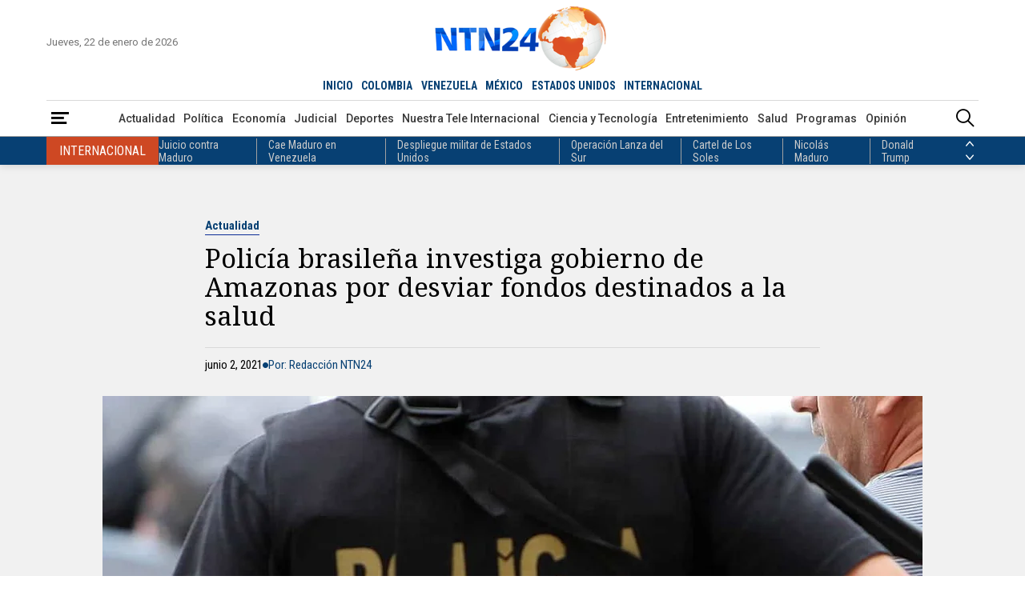

--- FILE ---
content_type: text/html; charset=utf-8
request_url: https://www.google.com/recaptcha/api2/aframe
body_size: 151
content:
<!DOCTYPE HTML><html><head><meta http-equiv="content-type" content="text/html; charset=UTF-8"></head><body><script nonce="ppzjZTO866zozpynLMRTrQ">/** Anti-fraud and anti-abuse applications only. See google.com/recaptcha */ try{var clients={'sodar':'https://pagead2.googlesyndication.com/pagead/sodar?'};window.addEventListener("message",function(a){try{if(a.source===window.parent){var b=JSON.parse(a.data);var c=clients[b['id']];if(c){var d=document.createElement('img');d.src=c+b['params']+'&rc='+(localStorage.getItem("rc::a")?sessionStorage.getItem("rc::b"):"");window.document.body.appendChild(d);sessionStorage.setItem("rc::e",parseInt(sessionStorage.getItem("rc::e")||0)+1);localStorage.setItem("rc::h",'1769061197171');}}}catch(b){}});window.parent.postMessage("_grecaptcha_ready", "*");}catch(b){}</script></body></html>

--- FILE ---
content_type: application/javascript; charset=utf-8
request_url: https://fundingchoicesmessages.google.com/f/AGSKWxX8ShyZ1yUmh8Lh6SiFTjBPTOsV6CUpqm1_gGDde0BzGO1TfKjBzvUveXlqnZXRZlEUqD1cQ6fGIpOle_mPIxyIdOpqQG2Sh0mqX0lIYT5qOcfxmOqhLla3vnu0emxg6Pcd0ypg8EDASP_2Hl1ZWUIREjsbY4qqxMEZB3DQBsuj7ZbuO9QHY4__yj5c/_/ad/random_/adtop728..com/adds//addata./bannercode.php
body_size: -1290
content:
window['4db208b9-45d8-4177-b322-433b347044b9'] = true;

--- FILE ---
content_type: application/javascript
request_url: https://www.ntn24.com/__assets/assets/v1.1.0.1/PostPhotoViewer-DbuNSipd.js
body_size: 162
content:
import{b as r,s as h,x as C,c as n,a as o,t as k,g as a,l as f,o as i}from"./ntn-modals-CjG8ghWl.js";const E={key:0,class:"photo-viewer"},L={class:"first-column"},x={key:0,class:"info"},b=["innerHTML"],T={key:0,class:"caption"},V={key:1,class:"navigation"},B={class:"image"},M=["src","alt"],P={__name:"PostPhotoViewer",setup(N){const u=r(!1),t=r({}),l=r(null),_=new Event("modalOpen"),w=new Event("modalClose"),c=r(0),d=e=>{l.value=e,t.value=window.gallery[e],u.value=!0,document.dispatchEvent(_),c.value=window.gallery.length},v=()=>{l.value++,l.value=l.value==c.value?0:l.value,t.value=window.gallery[l.value]},m=()=>{l.value--,l.value=l.value<0?c.value-1:l.value,t.value=window.gallery[l.value]},p=()=>{u.value=!1,document.dispatchEvent(w)},y=e=>{e.isComposing||e.keyCode===229||(u.value?e.keyCode==27?p():e.keyCode==39?v():e.keyCode==37&&m():e.keyCode==71&&e.altKey&&d(0))},g=e=>{d(e.currentTarget.dataset.idx)};return h(()=>{document.querySelectorAll("article figure").forEach(e=>e.addEventListener("click",g)),document.addEventListener("keyup",y)}),C(()=>{document.querySelectorAll("article figure").forEach(e=>e.removeEventListener("click",g)),document.removeEventListener("keyup",y)}),(e,s)=>u.value?(i(),n("div",E,[o("div",L,[s[2]||(s[2]=o("i",{class:"icon-logo"},null,-1)),t.value?(i(),n("div",x,[o("h3",null,k(t.value.title),1),o("div",{class:"description",innerHTML:t.value.description},null,8,b),t.value.caption?(i(),n("div",T,k(t.value.caption),1)):a("",!0)])):a("",!0),c.value>1?(i(),n("div",V,[o("button",{onClick:m},s[0]||(s[0]=[o("i",{class:"icon-arrow-left"},null,-1),f(" anterior")])),o("button",{onClick:v},s[1]||(s[1]=[f("siguiente "),o("i",{class:"icon-arrow-right"},null,-1)]))])):a("",!0)]),o("div",B,[o("button",{class:"close",onClick:p},s[3]||(s[3]=[o("i",{class:"icon-close"},null,-1)])),t.value.src?(i(),n("img",{key:0,src:t.value.src,alt:t.value.alt},null,8,M)):a("",!0)])])):a("",!0)}};export{P as _};
